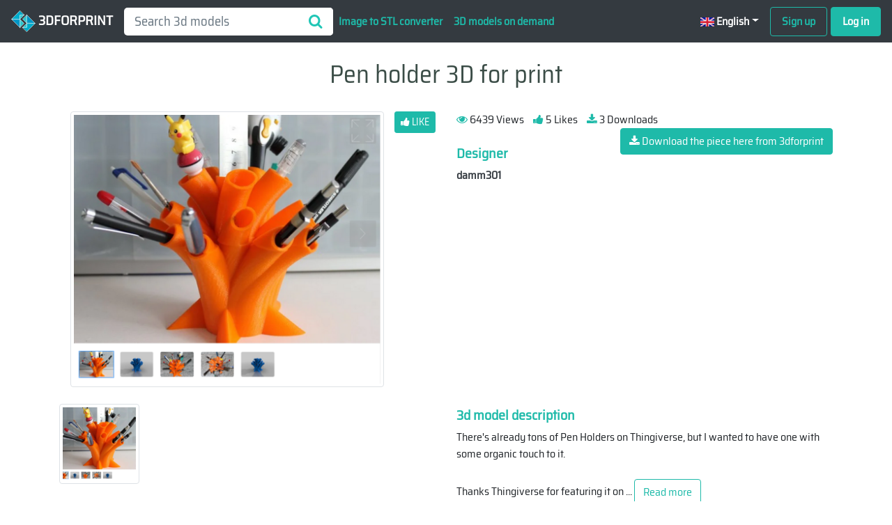

--- FILE ---
content_type: text/html; charset=UTF-8
request_url: https://www.3dforprint.com/3dmodel/pen-holder/1953
body_size: 6325
content:
<!doctype html>
<html lang="en">
<head>
<base href="https://www.3dforprint.com/" />
<meta http-equiv="Content-Type" content="text/html; charset=UTF-8">
<meta name="viewport" content="width=device-width, initial-scale=1, maximum-scale=1">
<title> Pen holder  3d model for 3d printers free</title>
<meta name="description" content="Pen holder by damm301 ✓ Find the 3d model you need and print it with your 3d printer, for free!" />
<script src="https://code.jquery.com/jquery-3.4.1.min.js"
			  integrity="sha256-CSXorXvZcTkaix6Yvo6HppcZGetbYMGWSFlBw8HfCJo="
			  crossorigin="anonymous"></script>
<script src="https://unpkg.com/@popperjs/core@2"></script>

<script src="https://www.3dforprint.com/js/funciones.js"></script>
<script src="https://www.3dforprint.com/js/gallery.js"></script>
<link href="//maxcdn.bootstrapcdn.com/font-awesome/4.1.0/css/font-awesome.min.css" rel="stylesheet">
<link rel="STYLESHEET" type="text/css" href="https://www.3dforprint.com/css/bootstrap.min.css"><link rel="STYLESHEET" type="text/css" href="https://www.3dforprint.com/css/custom.css"><!-- Global site tag (gtag.js) - Google Analytics -->
<script async src="https://www.googletagmanager.com/gtag/js?id=UA-160057590-1"></script>
<script>
  window.dataLayer = window.dataLayer || [];
  function gtag(){dataLayer.push(arguments);}
  gtag('js', new Date());

  gtag('config', 'UA-160057590-1');
</script>
<link rel="icon" href="https://www.3dforprint.com/img/favicon.png" type="image/x-icon"/>
<link rel="alternate" hreflang="en" href="https://www.3dforprint.com/3dmodel/pen-holder/1953" />
<link rel="alternate" hreflang="es" href="https://www.3dforprint.com/es/modelo3d/sostenedor-de-la-pluma/1953" />
<link rel="alternate" hreflang="fr" href="https://www.3dforprint.com/fr/modele3d/portestylo/1953" />
<link rel="alternate" hreflang="zh-cn" href="https://www.3dforprint.com/zh-cn/3D模型/pen-holder/1953" />
<link rel="alternate" href="https://www.3dforprint.com/3dmodel/pen-holder/1953" hreflang="x-default" />
</head>
<body>
<script src="https://www.3dforprint.com/js/bootstrap.min.js"></script>
 <link rel="preload" href="https://www.3dforprint.com/fonts/saira.ttf" as="font" type="font/ttf" crossorigin>
<nav class="navbar navbar-expand-lg fondos navbar-dark">
  <a class="navbar-brand" style="color:#fff;font-weight:bold;" href="">
<img src="https://www.3dforprint.com/img/3dforprint_logo.svg" alt="3dforprint logo" height="35" width="35"/>
  3DFORPRINT
</a>
  <form method="GET" class="my-2 my-lg-0" action="3dmodels/"><div class="container-s" style="float:left;"><input type="search" name="s" id="search" value="" placeholder="Search 3d models" /><button class="icon"><i class="fa fa-search"></i></button></div></form>  <button class="navbar-toggler fondos" style="color:#fff;" type="button" data-toggle="collapse" data-target="#navbarSupportedContent" aria-controls="navbarSupportedContent" aria-expanded="false" aria-label="Toggle navigation">
      <span class="navbar-toggler-icon"></span>
  </button>
  <div class="collapse navbar-collapse" id="navbarSupportedContent">
    <ul class="navbar-nav mr-auto ">
        <a class="nav-link principal font-weight-bold" href="image-to-stl/" >Image to STL converter</a>
        <a class="nav-link principal font-weight-bold" href="3d-models-on-demand/" >3D models on demand</a>
    </ul>    
<li class="nav-item dropdown" style="list-style-type: none;">
        <a style="cursor:pointer;" class="nav-link dropdown-toggle" id="dropdown09" data-toggle="dropdown" aria-haspopup="true" aria-expanded="false">
	<span ><img width="20" src="https://www.3dforprint.com/img/en.png"/></span> English</a>
        <div class="dropdown-menu" aria-labelledby="dropdown09">
            	<div id='div_session_write'> </div><a onclick="jQuery('#div_session_write').load('session_write.php?idioma=es');" class="dropdown-item principal" style="color:black;" href="https://www.3dforprint.com/es/modelo3d/sostenedor-de-la-pluma/1953"><span><img width="20" src="./img/es.png"/> </span>  Español</a><a onclick="jQuery('#div_session_write').load('session_write.php?idioma=fr');" class="dropdown-item principal" style="color:black;" href="https://www.3dforprint.com/fr/modele3d/portestylo/1953"><span><img width="20" src="./img/fr.png"/> </span>  Français</a><a onclick="jQuery('#div_session_write').load('session_write.php?idioma=zh-cn');" class="dropdown-item principal" style="color:black;" href="https://www.3dforprint.com/zh-cn/3D模型/pen-holder/1953"><span><img width="20" src="./img/zh-cn.png"/> </span>  中文 (简体)</a>        </div>
        </li>
    <div>
          <a class="nav-link principal btn miboton-outline" style="float:left;margin-right:5px;" data-toggle="modal" data-target="#signupModal">Sign up</a>
          <a class="nav-link btn miboton" style="float:left" data-toggle="modal" data-target="#loginModal">Log in</a>
    </div>
  </div>
</nav>
<div class="container" >
<br>
<h1 style="text-align:center;">Pen holder 3D for print</h1>
<br>
<div class="row">
  <div class="col-sm-6 text-center">
    <button id="unlike" type="button" class="btn btn-outline-secondary btn-sm" onclick="SetCookieLike(1953);updateLikes(1953,-1)" style="float:right;margin-bottom:10px;display:none;"><i class="fa fa-thumbs-down"></i> UNLIKE</button><button id="like" type="button" class="btn miboton btn-sm" onclick="SetCookieLike(1953);updateLikes(1953,1)" style="float:right;margin-bottom:10px;"><i class="fa fa-thumbs-up"></i> LIKE</button>    <div class="modal fade" id="image-gallery" tabindex="-1" role="dialog" aria-labelledby="myModalLabel" aria-hidden="true">
        <div class="modal-dialog modal-lg">
            <div class="modal-content">
                <div class="modal-header">
                    <h4 class="modal-title" id="image-gallery-title"></h4>
                    <button type="button" class="close" data-dismiss="modal"><span aria-hidden="true">×</span><span class="sr-only">Close</span>
                    </button>
                </div>
                <div class="modal-body">
                    <img id="image-gallery-image" class="img-responsive"  src="">
                </div>
                <div class="modal-footer">
                    <button type="button" class="btn miboton float-left" id="show-previous-image"><i class="fa fa-arrow-left"></i>
                    </button>
                    <button type="button" id="show-next-image" class="btn miboton float-right"><i class="fa fa-arrow-right"></i>
                    </button>
                </div>
            </div>
        </div>
    </div>
    <a id="foto_principal_a" class="thumbnail img-fluid" href="#" data-image-id="" data-toggle="modal"
        data-image="https://www.3dforprint.com/modelos/1757/pen-holder1.png"
        data-target="#image-gallery">
	          <img height="395" width="450" id="foto_principal" class="img-thumbnail"
            src="https://www.3dforprint.com/modelos/1757/pen-holder1_medium.png"
            alt=" Pen holder  3d model for 3d printers">
      </a>
  <br><br><div style="float:left;height:115px;width:115px;margin:1 10 1 10;"><img class="img-thumbnail" onclick='$("#foto_principal_a").data("image", "https://www.3dforprint.com/modelos/1757/pen-holder1.png");$("#foto_principal").attr("src", "https://www.3dforprint.com/modelos/1757/pen-holder1_medium.png");' style="object-fit: cover;height: 115px;cursor:pointer;" src="https://www.3dforprint.com/modelos/1757/pen-holder1_thumb.png"  alt=" Pen holder  3d model for 3d printers"></div>

</div>
<div class="col-sm-6">
  <i class="fa fa-eye principal"></i> 6439 Views  <i class="fa fa-thumbs-up principal" style="margin-left:10px;"></i> 5 Likes  <i class="fa fa-download principal" style="margin-left:10px;"></i> 3 Downloads <a type="button" class="btn miboton" rel="nofollow" href='./modelos/1757/mod_1757.zip' style="float:right;margin-bottom:10px;"><i class="fa fa-download"></i> Download the piece here from 3dforprint</a>
  <div>
  <br>
  <h4>Designer</h4>
<a style="font-weight:bold" rel="nofollow noopener noreferer" href="https://www.thingiverse.com/damm301/designs" target="_blank">damm301</a><br><br><div class="clearfix"></div>
<div class="text-center mb-3" style="height:280px;">
<!-- modelpage-1 -->

</div>
<div class="clearfix"></div>
<script>
function readMore(tipo) {
  var dots = document.getElementById("dots-"+tipo);
  var moreText = document.getElementById("more-"+tipo);
  var btnText = document.getElementById("myBtn-"+tipo);
var read_less= 'Read less';
var read_more= 'Read more';
  if (dots.style.display === "none") {
    dots.style.display = "inline";
    btnText.innerHTML = read_more;
    moreText.style.display = "none";
  } else {
    dots.style.display = "none";
    btnText.innerHTML = read_less;
    moreText.style.display = "inline";
  }
}
</script>

<h4>3d model description</h4>
There's already tons of Pen Holders on Thingiverse, but I wanted to have one with some organic touch to it.<br />
<br />
Thanks Thingiverse for featuring it on <span id="dots-descripcion">...</span><span id="more-descripcion">August 15, 2013!<br />
</span> <button class="myBtn btn miboton-outline" onclick="readMore('descripcion')" id="myBtn-descripcion">Read more</button> 
 <br><br>
    <h4>3d model print parameters</h4>
This is a rather long print (12+ hours), with a large STL file (30MB Binary STL). Due to the long print time, I recommend printing it from SD card, ra<span id="dots-parametros">...</span><span id="more-parametros">ther than via USB. There is also a file **penholder_reduced.stl**. This should help those who had issues with slicing it. It contains the same penholder as the original, but at a somewhat reduced resolution. There is some overhangs and bridging within the thing, that should print just fine. Do **not** print with support, you will not get it out! The print in the picture used PLA filament from XYD (Chinese low-cost material at USD 22/kg), printed on a Rep2 at 220 degrees, Makerware 2.0 "MiracleGrue" slicer, 0.2mm layers, Sailfish 7.3 and 100mm/s. After the first few layers, I increased the speed to 150% Please note that after around 60% of the print, the whole print started to continue printing somewhat offset by 1-2mm. I don't really understand why this is, and I am also not the only one (see the Comments section!). </span> <button class="myBtn btn miboton-outline" onclick="readMore('parametros')" id="myBtn-parametros">Read more</button>
<br><br>
  <h4>Tags</h4>
  <a  style='margin-bottom:5px;' class='btn miboton-outline' href='./3dmodels/desktop' title=' Desktop  3d Models'> <i class='fa fa-tag' aria-hidden='true'></i> Desktop</a> <a  style='margin-bottom:5px;' class='btn miboton-outline' href='./3dmodels/holder' title=' Holder  3d Models'> <i class='fa fa-tag' aria-hidden='true'></i> Holder</a> <a  style='margin-bottom:5px;' class='btn miboton-outline' href='./3dmodels/office' title=' Office  3d Models'> <i class='fa fa-tag' aria-hidden='true'></i> Office</a> <a  style='margin-bottom:5px;' class='btn miboton-outline' href='./3dmodels/pen' title=' Pen  3d Models'> <i class='fa fa-tag' aria-hidden='true'></i> Pen</a> <a  style='margin-bottom:5px;' class='btn miboton-outline' href='./3dmodels/pencil' title=' Pencil  3d Models'> <i class='fa fa-tag' aria-hidden='true'></i> Pencil</a> <a  style='margin-bottom:5px;' class='btn miboton-outline' href='./3dmodels/penholder' title=' Penholder  3d Models'> <i class='fa fa-tag' aria-hidden='true'></i> Penholder</a>   <br><br>
</div>
  <div style="text-align:right;">
  <h4>License</h4>
  <a href=https://creativecommons.org/licenses/by/4.0/ target='_blank'>CC Atribution</a>  </div>
  </div>
</div>
</div>
<div class="container-fluid">
<h4>Related 3d models with tags</h4><div id="layout" class="masonry masonry--h"><script>
var ultima_altura=0;
var posicion_ads_1=0;
var posicion_ads_2=0;
var cambios_altura=0;
</script>
<figure id="figure-6" class="masonry-brick masonry-brick--h"><h3 class=" masonry-brick position-absolute">Pencil pot very light</h3><a href="3dmodel/pencil-pot-very-light/3063" title="Show model Pencil pot very light"><img src="https://www.3dforprint.com/modelos/2860/pencil-pot-very-light1_medium.jpg" alt="Pencil pot very light" class="masonry-img"></a></figure>
<figure id="figure-7" class="masonry-brick masonry-brick--h"><h3 class=" masonry-brick position-absolute">OWL PEN HOLDER</h3><a href="3dmodel/owl-pen-holder/3054" title="Show model OWL PEN HOLDER"><img src="https://www.3dforprint.com/modelos/2851/owl-pen-holder1_medium.jpg" alt="OWL PEN HOLDER" class="masonry-img"></a></figure>
<figure id="figure-8" class="masonry-brick masonry-brick--h"><h3 class=" masonry-brick position-absolute">12 Pencil Pot</h3><a href="3dmodel/pencil-pot/2862" title="Show model 12 Pencil Pot"><img src="https://www.3dforprint.com/modelos/2659/pencil-pot1_medium.jpg" alt="12 Pencil Pot" class="masonry-img"></a></figure>
<figure id="figure-9" class="masonry-brick masonry-brick--h"><h3 class=" masonry-brick position-absolute">Desktop Organizer - Pencil Holder</h3><a href="3dmodel/desktop-organizer-pencil-holder/10337" title="Show model Desktop Organizer - Pencil Holder"><img src="https://www.3dforprint.com/modelos/10039/desktop-organizer-pencil-holder1_medium.webp" alt="Desktop Organizer - Pencil Holder" class="masonry-img"></a></figure>
<figure id="figure-10" class="masonry-brick masonry-brick--h"><h3 class=" masonry-brick position-absolute">USB Card Reader holder</h3><a href="3dmodel/usb-card-reader-holder/3312" title="Show model USB Card Reader holder"><img src="https://www.3dforprint.com/modelos/3108/usb-card-reader-holder1_medium.jpg" alt="USB Card Reader holder" class="masonry-img"></a></figure>
<figure id="figure-11" class="masonry-brick masonry-brick--h"><h3 class=" masonry-brick position-absolute">Desktop</h3><a href="3dmodel/desktop/1965" title="Show model Desktop"><img src="https://www.3dforprint.com/modelos/1769/desktop1_medium.png" alt="Desktop" class="masonry-img"></a></figure>
<figure id="figure-12" class="masonry-brick masonry-brick--h"><h3 class=" masonry-brick position-absolute">Archery Target Pen Holder</h3><a href="3dmodel/archery-target-pen-holder/2012" title="Show model Archery Target Pen Holder"><img src="https://www.3dforprint.com/modelos/1815/archery-target-pen-holder1_medium.jpg" alt="Archery Target Pen Holder" class="masonry-img"></a></figure>
<figure id="figure-13" class="masonry-brick masonry-brick--h"><h3 class=" masonry-brick position-absolute">Desktop Aquaponics System (Prototype)</h3><a href="3dmodel/desktop-aquaponics-system-prototype/6109" title="Show model Desktop Aquaponics System (Prototype)"><img src="https://www.3dforprint.com/modelos/5895/desktop-aquaponics-system-prototype1_medium.jpg" alt="Desktop Aquaponics System (Prototype)" class="masonry-img"></a></figure>
<figure id="figure-14" class="masonry-brick masonry-brick--h"><h3 class=" masonry-brick position-absolute">Bubble pencil pot</h3><a href="3dmodel/bubble-pencil-pot/7083" title="Show model Bubble pencil pot"><img src="https://www.3dforprint.com/modelos/6862/bubble-pencil-pot1_medium.jpg" alt="Bubble pencil pot" class="masonry-img"></a></figure>
<figure id="figure-15" class="masonry-brick masonry-brick--h"><h3 class=" masonry-brick position-absolute">Shark! Desktop Cable Holder</h3><a href="3dmodel/shark-desktop-cable-holder/2015" title="Show model Shark! Desktop Cable Holder"><img src="https://www.3dforprint.com/modelos/1818/shark-desktop-cable-holder1_medium.png" alt="Shark! Desktop Cable Holder" class="masonry-img"></a></figure>
<figure id="figure-16" class="masonry-brick masonry-brick--h"><h3 class=" masonry-brick position-absolute">Tree Stump Pencil Holder</h3><a href="3dmodel/tree-stump-pencil-holder/1969" title="Show model Tree Stump Pencil Holder"><img src="https://www.3dforprint.com/modelos/1773/tree-stump-pencil-holder1_medium.png" alt="Tree Stump Pencil Holder" class="masonry-img"></a></figure>
<figure id="figure-17" class="masonry-brick masonry-brick--h"><h3 class=" masonry-brick position-absolute">Hyperboloid pen holder</h3><a href="3dmodel/hyperboloid-pen-holder/1995" title="Show model Hyperboloid pen holder"><img src="https://www.3dforprint.com/modelos/1799/hyperboloid-pen-holder1_medium.jpg" alt="Hyperboloid pen holder" class="masonry-img"></a></figure>
<figure id="figure-18" class="masonry-brick masonry-brick--h"><h3 class=" masonry-brick position-absolute">Pen holder</h3><a href="3dmodel/pen-holder/2893" title="Show model Pen holder"><img src="https://www.3dforprint.com/modelos/2690/pen-holder1_medium.jpg" alt="Pen holder" class="masonry-img"></a></figure>
<figure id="figure-19" class="masonry-brick masonry-brick--h"><h3 class=" masonry-brick position-absolute">Julius Caesar (Improved) Pen/Pencil Holder</h3><a href="3dmodel/julius-caesar-improved-penpencil-holder/563" title="Show model Julius Caesar (Improved) Pen/Pencil Holder"><img src="https://www.3dforprint.com/modelos/398/julius-caesar-improved-penpencil-holder1_medium.png" alt="Julius Caesar (Improved) Pen/Pencil Holder" class="masonry-img"></a></figure>
<figure id="figure-20" class="masonry-brick masonry-brick--h"><h3 class=" masonry-brick position-absolute">Desk Organizer</h3><a href="3dmodel/desk-organizer/1990" title="Show model Desk Organizer"><img src="https://www.3dforprint.com/modelos/1794/desk-organizer1_medium.png" alt="Desk Organizer" class="masonry-img"></a></figure>
<figure id="figure-21" class="masonry-brick masonry-brick--h"><h3 class=" masonry-brick position-absolute">Vader Pencil Cup (Low-Poly)</h3><a href="3dmodel/vader-pencil-cup-lowpoly/1991" title="Show model Vader Pencil Cup (Low-Poly)"><img src="https://www.3dforprint.com/modelos/1795/vader-pencil-cup-lowpoly1_medium.jpg" alt="Vader Pencil Cup (Low-Poly)" class="masonry-img"></a></figure>
<figure id="figure-22" class="masonry-brick masonry-brick--h"><h3 class=" masonry-brick position-absolute">Pen and Pencil Holder</h3><a href="3dmodel/pen-and-pencil-holder/435" title="Show model Pen and Pencil Holder"><img src="https://www.3dforprint.com/modelos/284/pen-and-pencil-holder1_medium.jpg" alt="Pen and Pencil Holder" class="masonry-img"></a></figure>
<figure id="figure-23" class="masonry-brick masonry-brick--h"><h3 class=" masonry-brick position-absolute">Universal stand-alone filament spool holder (Fully 3D-printable)</h3><a href="3dmodel/universal-standalone-filament-spool-holder-fully-dprintable/4771" title="Show model Universal stand-alone filament spool holder (Fully 3D-printable)"><img src="https://www.3dforprint.com/modelos/4562/universal-standalone-filament-spool-holder-fully-dprintable1_medium.jpeg" alt="Universal stand-alone filament spool holder (Fully 3D-printable)" class="masonry-img"></a></figure>
<figure id="figure-24" class="masonry-brick masonry-brick--h"><h3 class=" masonry-brick position-absolute">SD Card Holder / SD Box</h3><a href="3dmodel/sd-card-holder-sd-box/2911" title="Show model SD Card Holder / SD Box"><img src="https://www.3dforprint.com/modelos/2708/sd-card-holder-sd-box1_medium.JPG" alt="SD Card Holder / SD Box" class="masonry-img"></a></figure>
<figure id="figure-25" class="masonry-brick masonry-brick--h"><h3 class=" masonry-brick position-absolute">Basic pen</h3><a href="3dmodel/basic-pen/2837" title="Show model Basic pen"><img src="https://www.3dforprint.com/modelos/2634/basic-pen1_medium.jpg" alt="Basic pen" class="masonry-img"></a></figure>
<figure id="figure-26" class="masonry-brick masonry-brick--h"><h3 class=" masonry-brick position-absolute">Sweeping 2-line name plate (text)</h3><a href="3dmodel/sweeping-line-name-plate-text/1954" title="Show model Sweeping 2-line name plate (text)"><img src="https://www.3dforprint.com/modelos/1758/sweeping-line-name-plate-text1_medium.jpg" alt="Sweeping 2-line name plate (text)" class="masonry-img"></a></figure>
<figure id="figure-27" class="masonry-brick masonry-brick--h"><h3 class=" masonry-brick position-absolute">Yogi People</h3><a href="3dmodel/yogi-people/8837" title="Show model Yogi People"><img src="https://www.3dforprint.com/modelos/8557/yogi-people1_medium.webp" alt="Yogi People" class="masonry-img"></a></figure>
<figure id="figure-28" class="masonry-brick masonry-brick--h"><h3 class=" masonry-brick position-absolute">Wireframe Skull Pencil Holder (For The Love of Dog)</h3><a href="3dmodel/wireframe-skull-pencil-holder-for-the-love-of-dog/2110" title="Show model Wireframe Skull Pencil Holder (For The Love of Dog)"><img src="https://www.3dforprint.com/modelos/1910/wireframe-skull-pencil-holder-for-the-love-of-dog1_medium.jpg" alt="Wireframe Skull Pencil Holder (For The Love of Dog)" class="masonry-img"></a></figure>
<figure id="figure-29" class="masonry-brick masonry-brick--h"><h3 class=" masonry-brick position-absolute">3 Piece Desktop Organizer</h3><a href="3dmodel/piece-desktop-organizer/9218" title="Show model 3 Piece Desktop Organizer"><img src="https://www.3dforprint.com/modelos/8928/piece-desktop-organizer1_medium.webp" alt="3 Piece Desktop Organizer" class="masonry-img"></a></figure>
<figure id="figure-30" class="masonry-brick masonry-brick--h"><h3 class=" masonry-brick position-absolute">Thin Man part II</h3><a href="3dmodel/thin-man-part-ii/8844" title="Show model Thin Man part II"><img src="https://www.3dforprint.com/modelos/8564/thin-man-part-ii1_medium.webp" alt="Thin Man part II" class="masonry-img"></a></figure>
<figure id="figure-31" class="masonry-brick masonry-brick--h"><h3 class=" masonry-brick position-absolute">pencilpot-monster</h3><a href="3dmodel/pencilpotmonster/1968" title="Show model pencilpot-monster"><img src="https://www.3dforprint.com/modelos/1772/pencilpotmonster1_medium.png" alt="pencilpot-monster" class="masonry-img"></a></figure>
</div></div>
<!--<script src="//unpkg.com/imagesloaded@4/imagesloaded.pkgd.min.js"></script>-->
<!--<script src="./js/masonry.js"></script>-->
<div class="text-center" style="height:280px;margin-top:10px;margin-bottom:10px;">
</div>
<div class="footer fondos">
	<div class="container" style="line-height: 60px !important;">
		<div class="row">
			<div class="col-4 d-flex justify-content-center">© 2026 3dforprint.com</div>
			<div class="col-4 d-flex justify-content-center"><a href="/legal-notice">Legal notice</a></div>
			<div class="col-4 d-flex justify-content-center"><a href="/privacy-police">Privacy police</a></div>
		</div>
	</div>
</div>
<div class="modal fade" id="loginModal" role="dialogLogin" aria-labelledby="loginLabel" aria-hidden="true">
<div class="modal-dialog modal-dialog-login modal-dialog-centered" role="document">
<div class="modal-content">
  <div class="modal-header border-bottom-0">
    <button type="button" class="close" data-dismiss="modal" aria-label="Close">
      <span aria-hidden="true">&times;</span>
    </button>
  </div>
  <div class="modal-body">
    <div class="form-title text-center">
      <h3>Login</h3>
    </div>
  <div class="d-flex flex-column text-center">
    <form id="form_login" method="post" name="login" >
      <div class="form-group">
        <input type="text"  required="true" class="form-control" name="username" placeholder="Your user name or e-mail ...">
      </div>
      <div class="form-group">
        <input type="password" required="true" class="form-control" name="password" placeholder="Your password ...">
      </div>
      <div id="error_login" class="alert alert-danger" role="alert" style="display:none;">
	       Incorrect username or password, please review the data.      </div>
        <div id="error_sinvalidar" class="alert alert-info" role="alert" style="display:none;">
            <input type="hidden" id="nombre">
            You must validate your email before you can enter<br><a style='cursor:pointer;color:#007bff' onclick="reenviarEmailValidacion()">Forward validation email.</a>        </div>

      <div onclick="validateLogin()" class="btn miboton btn-block">Login</div>
    </form>
      <div style="float:right;margin-top:20px;">
          Have you forgotten your password?          <a style="cursor:pointer;" data-toggle="modal" data-target="#reestablecerPassword"  data-dismiss="modal" class="principal">Reset password</a>
      </div>
    <!--<div class="text-center text-muted delimiter"></div>
    <div class="d-flex justify-content-center social-buttons">
      <button type="button" class="btn btn-secondary btn-round" data-toggle="tooltip" data-placement="top" title="Twitter">
        <i class="fa fa-twitter"></i>
      </button>
      <button type="button" class="btn btn-secondary btn-round" data-toggle="tooltip" data-placement="top" title="Facebook">
        <i class="fa fa-facebook"></i>
      </button>
      <button type="button" class="btn btn-secondary btn-round" data-toggle="tooltip" data-placement="top" title="Linkedin">
        <i class="fa fa-linkedin"></i>
      </button>
        </div>
      -->
      </div>
    </div>
      <div class="modal-footer d-flex justify-content-center">
        Not a member yet?          <a id="signupButton" class='nav-link principal' style="cursor:pointer;margin-left:-10px;">Sign up</a>
          <script>
              $('#signupButton').click(function() {
                  $('#loginModal').modal('hide');
                  $('#signupModal').modal('show');
              });
          </script>
      </div>
  </div>
</div>
</div>

<div class="modal fade" id="reestablecerPassword" tabindex="-1" role="dialog" aria-hidden="true">
    <div class="modal-dialog modal-dialog-centered" role="document">
        <div class="modal-content">
            <div class="modal-header">
                <h3 class="modal-title principal" >Reset password</h3>
                <button type="button" class="close" data-dismiss="modal" aria-label="Close">
                    <span aria-hidden="true">&times;</span>
                </button>
            </div>
            <form method="post" name="formReestablecerPassword" >
                <div class="modal-body">
                    <div class="form-group">
                        <span>Email</span>
                        <input id="actual" name="email" type="email" required="true" class="form-control" value="">
                    </div>
                    <div id="error_reestablecer_password" class="alert alert-danger" role="alert" style="display:none;"></div>
                </div>
                <div class="modal-footer">
                    <button type="button" onclick="reestablecerPassword()" class="btn miboton">Reset your password</button>
                </div>
            </form>
        </div>
    </div>
</div>

<!-- Modal -->
<div class="modal fade" id="modalRegistered" tabindex="-1" role="dialog" aria-labelledby="exampleModalCenterTitle" aria-hidden="true">
    <div class="modal-dialog modal-dialog-centered" role="document">
        <div class="modal-content">
            <div class="modal-header">
                <h5 class="modal-title" id="exampleModalLongTitle">Thanks for signing up 3dforprint</h5>
                <button type="button" class="close" data-dismiss="modal" aria-label="Close">
                    <span aria-hidden="true">&times;</span>
                </button>
            </div>
            <div class="modal-body">
                We just sent you a message with an activation link.
If you haven't received it within 10 minutes, check your spam folder.            </div>
            <div class="modal-footer">
                <button type="button" class="btn miboton" data-dismiss="modal">Ok</button>
            </div>
        </div>
    </div>
</div>
<!-- Modal -->
<div class="modal fade" id="recuperacionEnviado" tabindex="-1" role="dialog" aria-labelledby="exampleModalCenterTitle" aria-hidden="true">
    <div class="modal-dialog modal-dialog-centered" role="document">
        <div class="modal-content">
            <div class="modal-body">
                An email has been sent to your email account with instructions to reset the password.            </div>
            <div class="modal-footer">
                <button type="button" class="btn miboton" data-dismiss="modal">Ok</button>
            </div>
        </div>
    </div>
</div>
<!-- Modal -->
<div class="modal fade" id="reenviarValidacionEnviado" tabindex="-1" role="dialog" aria-labelledby="exampleModalCenterTitle" aria-hidden="true">
    <div class="modal-dialog modal-dialog-centered" role="document">
        <div class="modal-content">
            <div class="modal-body">
                We just sent you a message with an activation link.
If you haven't received it within 10 minutes, check your spam folder.            </div>
            <div class="modal-footer">
                <button type="button" class="btn miboton" data-dismiss="modal">Ok</button>
            </div>
        </div>
    </div>
</div>
<div class="modal fade" id="signupModal" tabindex="-1" role="dialogSignup" aria-labelledby="signupLabel" aria-hidden="true">
    <div class="modal-dialog modal-dialog-centered" role="document">
    <div class="modal-content">
      <div class="modal-header border-bottom-0">
        <button type="button" class="close" data-dismiss="modal" aria-label="Close">
          <span aria-hidden="true">&times;</span>
        </button>
      </div>
      <div class="modal-body">
        <div class="form-title text-center">
          <h3>Sign up</h3>
        </div>
      <div class="d-flex flex-column text-center">
        <form id="form_signup" method="post" name="signup" >
          <div class="form-group">
            <input type="text" required="true" class="form-control" name="username" placeholder="Username">
          </div>
            <div class="form-group">
                <input type="text" required="true" class="form-control" name="email" placeholder="Email">
            </div>
          <div class="form-group">
            <input type="password" required="true" class="form-control" name="password" placeholder="Password">
          </div>
          <div id="error_signup" class="alert alert-danger" role="alert" style="display:none;">
          </div>
            <div id="cargando" style="display:none;" class="spinner-border text-info" role="status">
                <span class="sr-only"></span>
            </div>
          <div id="createAccount" onclick="validateSignup('en');" class="btn miboton btn-block font-weight-bold">Create your 3dforprint account</div>
        </form>
        <!--<div class="text-center text-muted delimiter">or use a social network</div>
        <div class="d-flex justify-content-center social-buttons">
          <button type="button" class="btn btn-secondary btn-round" data-toggle="tooltip" data-placement="top" title="Twitter">
            <i class="fa fa-twitter"></i>
          </button>
          <button type="button" class="btn btn-secondary btn-round" data-toggle="tooltip" data-placement="top" title="Facebook">
            <i class="fa fa-facebook"></i>
          </button>
          <button type="button" class="btn btn-secondary btn-round" data-toggle="tooltip" data-placement="top" title="Linkedin">
            <i class="fa fa-linkedin"></i>
          </button>
            </div>
          -->
          </div>
        </div>
          <div class="modal-footer d-flex justify-content-center">
             Already registered?              <a id="loginButton" class='nav-link principal' style="cursor:pointer;margin-left:-10px;">Login</a>
              <script>
                  $('#loginButton').click(function() {
                      $('#signupModal').modal('hide');
                      $('#loginModal').modal('show');
                  });
              </script>
          </div>
      </div>
    </div>
</div>
</body>
</html>


--- FILE ---
content_type: text/css
request_url: https://www.3dforprint.com/css/custom.css
body_size: 2388
content:
@font-face {
  font-family: 'saira';
  src: url('../fonts/saira.ttf')  format('truetype');/* Safari, Android, iOS */
  font-display: fallback;
}
:root {
    --principal:#1ebaa9;
    --fondos:#343a40;
    --info: #1db3a3 !important;
}
.miboton-outline {
    color: var(--principal);
    border-color:var(--principal);
}
.miboton-outline:hover {
  color: var(--principal);
  border-color:var(--principal);
    background-color: transparent;
}
.miboton {
  color: #fff;
  background-color:var(--principal);
  border-color:var(--principal);
}
.miboton:hover{
  color: #fff;
  background-color:var(--principal);
  border-color:var(--principal);
}
.principal{
  color: var(--principal) !important;
}
.fondo-principal{
  background-color: var(--principal);
  color:#fff;
}
.fondos{
  background-color: var(--fondos);
  color:#fff !important;
}
.fondos a{
    color: #fff;
    font-weight: bolder;
       outline: 0;
}
.fondos a:hover{
    color: #fff;
    font-weight: bolder;
       outline: 0;
}
html *
{
   font-family: 'saira' ;
}
h1{
  font-size:36px;
  color:#3a4c46;
}
hr{
  border-top: 1px solid var(--principal);
}
h4{
  font-size:20px;
  font-weight:1000;
  color:var(--principal);
}
h2{
  color:var(--fondos);
}
b {
  color:var(--principal);
}

.container-4{
  overflow: hidden;
  vertical-align: middle;
  white-space: nowrap;
  text-align:center;
  max-width: 600px;

}
.container-4 input#search{
  max-width: 600px;
  height: 65px;
  background: #fff;
  border: none;
  font-size: 16pt;
  float: left;
  color: #8a8a8a;
  padding-left: 15px;
  -webkit-border-radius: 5px;
  -moz-border-radius: 5px;
  border-radius: 5px;
}
.container-4 input#search::-webkit-input-placeholder {
   color: #65737e;
}

.container-4 input#search:-moz-placeholder { /* Firefox 18- */
   color: #65737e;
}

.container-4 input#search::-moz-placeholder {  /* Firefox 19+ */
   color: #65737e;
}

.container-4 input#search:-ms-input-placeholder {
   color: #65737e;
}
.container-4 button.icon{
  -webkit-border-top-right-radius: 5px;
  -webkit-border-bottom-right-radius: 5px;
  -moz-border-radius-topright: 5px;
  -moz-border-radius-bottomright: 5px;
  border-top-right-radius: 5px;
  border-bottom-right-radius: 5px;

  border: none;
  background: var(--principal);
  height: 65px;
  width: 75px;
  color: #fff;
  opacity: 1;
  font-size: 20pt;
  margin-left: -75px;

  -webkit-transition: all .55s ease;
  -moz-transition: all .55s ease;
  -ms-transition: all .55s ease;
  -o-transition: all .55s ease;
  transition: all .55s ease;
}


  .container-s{
    overflow: hidden;
    width: 300px;
    vertical-align: middle;
    white-space: nowrap;
  }
  .container-s input#search{
    width: 300px;
    height: 40px;
    background: #fff;
    border: none;
    font-size: 14pt;
    float: left;
    color: #8a8a8a;
    padding-left: 15px;
    -webkit-border-radius: 5px;
    -moz-border-radius: 5px;
    border-radius: 5px;
  }
  .container-s input#search::-webkit-input-placeholder {
     color: #65737e;
  }

  .container-s input#search:-moz-placeholder { /* Firefox 18- */
     color: #65737e;
  }

  .container-s input#search::-moz-placeholder {  /* Firefox 19+ */
     color: #65737e;
  }

  .container-s input#search:-ms-input-placeholder {
     color: #65737e;
  }
  .container-s button.icon{
    -webkit-border-top-right-radius: 5px;
    -webkit-border-bottom-right-radius: 5px;
    -moz-border-radius-topright: 5px;
    -moz-border-radius-bottomright: 5px;
    border-top-right-radius: 5px;
    border-bottom-right-radius: 5px;
    margin-left: -50px;


    border: none;
    background: #fff;
    height: 40px;
    width: 50px;
    color: #20c6b6;
    font-size: 16pt;

    -webkit-transition: all .55s ease;
    -moz-transition: all .55s ease;
    -ms-transition: all .55s ease;
    -o-transition: all .55s ease;
    transition: all .55s ease;
  }
  .container-s:hover button.icon, .container-s:active button.icon, .container-s:focus button.icon{
      outline: none;
      opacity: 1;
      margin-left: -50px;
    }
    .container-s:hover button.icon:hover{
      background: white;
    }


    .wrapper {
      margin: 2em auto;
      max-width: 970px;
    }

    img {
      vertical-align: middle;
      max-width: 100%;
    }
    .masonry {
      display: flex;
      width: 100%;
    }
    a {
      color: var(--fondos);
    }
    a:hover{
      color: var(--fondos);
    }
    a:active {
      outline: 0;
    }
    .masonry--h {
      flex-flow: row wrap;
    }
    .masonry--h{
      margin-left: -8px; /* Adjustment for the gutter */
      counter-reset: brick;
    }

    .masonry-brick {
      overflow: hidden;
      border-radius: 5px;
      margin: 0 0 8px 8px;  /* Some Gutter */
      background-color: #333;
      color: white;
      position: relative;
    }
    .masonry-brick h3{
	background-color: #1ebaa9b3;	
        font-size:1em;
	margin:5px;
	padding:5px;
	text-align:center;
	z-index:999;
    }
    .masonry-brick:hover:after {
      font-size: 2.25em;
      opacity: 1;
    }

    .masonry-brick--h {
      flex: auto;
      height: 280px;
      min-width: 150px;
      max-width: 450px;
    }
@media screen and (max-width:900px) {
.masonry-brick--h{
width:100%;;
}
}


    @media only screen and (min-width: 1024px) {
      /* Horizontal masonry bricks on desktop-sized screen */
      .masonry-brick--h:nth-child(4n+1) {
        width: 250px;
      }
      .masonry-brick--h:nth-child(4n+2) {
        width: 325px;
      }
      .masonry-brick--h:nth-child(4n+3) {
        width: 180px;
      }
      .masonry-brick--h:nth-child(4n+4) {
        width: 380px;
      }
    }

    @media only screen and (max-width: 1023px) and (min-width: 768px) {
      /* Horizontal masonry bricks on tabled-sized screen */
      .masonry-brick--h:nth-child(4n+1) {
        width: 200px;
      }
      .masonry-brick--h:nth-child(4n+2) {
        width: 250px;
      }
      .masonry-brick--h:nth-child(4n+3) {
        width: 120px;
      }
      .masonry-brick--h:nth-child(4n+4) {
        width: 280px;
      }
    }
    .masonry-img {
      object-fit: cover;
      width: 100%;
      height: 100%;
      cursor:pointer;
    }
    .masonry-img:hover{
      filter: brightness(50%);
    }
    .btn:focus, .btn:active, button:focus, button:active {
  outline: none !important;
  box-shadow: none !important;
}
#image-gallery .modal-footer{
  display: block;
}
.thumb{
  margin-top: 15px;
  margin-bottom: 15px;
}
/*footer*/
html {
  position: relative;
  min-height: 100%;
}
body {
  /* Margin bottom by footer height */
  margin-bottom:80px;
}
.footer {
  position: absolute;
  bottom: 0;
  width: 100%;
  /* Set the fixed height of the footer here */
  height: 60px;
  color:#e3f8f5;
}
.pagination {
  display: inline-block;
  padding-left: 0;
  margin: 20px 0;
  border-radius: 4px;
}
.pagination > li {
  display: inline;
}
.pagination > li > a,
.pagination > li > span {
  position: relative;
  float: left;
  padding: 6px 12px;
  margin-left: -1px;
  line-height: 1.42857143;
  color: var(--principal);
  text-decoration: none;
  background-color: #fff;
  border: 1px solid #ddd;
}
.pagination > li:first-child > a,
.pagination > li:first-child > span {
  margin-left: 0;
  border-top-left-radius: 4px;
  border-bottom-left-radius: 4px;
}
.pagination > li:last-child > a,
.pagination > li:last-child > span {
  border-top-right-radius: 4px;
  border-bottom-right-radius: 4px;
}
.pagination > li > a:hover,
.pagination > li > span:hover,
.pagination > li > a:focus,
.pagination > li > span:focus {
  z-index: 2;
  color: var(--principal);
  background-color: #eee;
  border-color: #ddd;
  }
  .pagination > .active > a,
  .pagination > .active > span,
  .pagination > .active > a:hover,
  .pagination > .active > span:hover,
  .pagination > .active > a:focus,
  .pagination > .active > span:focus {
    z-index: 3;
    color: #fff;
    cursor: default;
    background-color: var(--principal);
    border-color: var(--principal);
  }
  .pagination > .disabled > span,
  .pagination > .disabled > span:hover,
  .pagination > .disabled > span:focus,
  .pagination > .disabled > a,
  .pagination > .disabled > a:hover,
  .pagination > .disabled > a:focus {
    color: #777;
    cursor: not-allowed;
    background-color: #fff;
    border-color: #ddd;
  }
  .pagination-lg > li > a,
  .pagination-lg > li > span {
    padding: 10px 16px;
    font-size: 18px;
    line-height: 1.3333333;
  }
  .pagination-lg > li:first-child > a,
  .pagination-lg > li:first-child > span {
    border-top-left-radius: 6px;
    border-bottom-left-radius: 6px;
  }
  .pagination-lg > li:last-child > a,
  .pagination-lg > li:last-child > span {
    border-top-right-radius: 6px;
    border-bottom-right-radius: 6px;
   }
   .pagination-sm > li > a,
   .pagination-sm > li > span {
     padding: 5px 10px;
     font-size: 12px;
     line-height: 1.5;
   }
   .pagination-sm > li:first-child > a,
   .pagination-sm > li:first-child > span {
     border-top-left-radius: 3px;
     border-bottom-left-radius: 3px;
   }
   .pagination-sm > li:last-child > a,
   .pagination-sm > li:last-child > span {
     border-top-right-radius: 3px;
     border-bottom-right-radius: 3px;
   }

   @media (min-width: 576px){
     .modal-dialog-login {
       max-width: 400px;
       .modal-content {
         padding: 1rem;
       }
     }
   }
   .modal-header {
     .close {
       margin-top: -1.5rem;
     }
   }
   .form-title {
     margin: -2rem 0rem 2rem;
   }
   .btn-round {
     border-radius: 3rem;
   }
   .delimiter {
     padding: 1rem;
   }
   .social-buttons {
     .btn {
       margin: 0 0.5rem 1rem;
     }
   }
   .signup-section {
     padding: 0.3rem 0rem;
   }
   .dropdown-item.active, .dropdown-item:active {
     text-decoration: none;
     background-color: #f8f9fa;
   }
.message_box{position:fixed;top:0;left:0;right:0;z-index:99999;padding:12px;margin:0 0 10px;box-shadow:0 2px 3px rgba(0,0,0,.1);line-height:1.5;font-size:14px;text-align:center;color:#fff;text-shadow:0 1px 0 rgba(0,0,0,.1);background:var(--principal)}
.message_box.info{background:#24608c}
.message_box.error{background:#d95353}
.message_box a{color:#fff;border-bottom:1px dashed #fff}
.message_box a:hover{border-bottom-style:solid}
.seccion-signup{text-align:center;padding-top:100px;}
.seccion-signup h3{color:var(--fondos);font-size:5em;}
.seccion-signup h4{color:var(--principal);font-size:2em;}
.flex {
  display: flex;
  flex-wrap: wrap;
  justify-content: center;
  align-items: center;
}
.content {
  height: 100px;
  color: #fff;
  line-height: 100px; /* centering text just for view */
  text-align: center;
  margin: 5px;
  border: 1px solid lightgrey;
  display: none;
}
.noContent {
  color: #000 !important;
  background-color: transparent !important;
  pointer-events: none;
}
#more-descripcion {display: none;}
#more-parametros {display: none;}

a.link-azul,
a.link-azul:visited {
	color: blue;
}
a.link-azul:hover,
a.link-azul:active {
	color: darkblue;
}



--- FILE ---
content_type: image/svg+xml
request_url: https://www.3dforprint.com/img/3dforprint_logo.svg
body_size: 5276
content:
<?xml version="1.0" encoding="UTF-8" standalone="no"?>
<!-- Created with Inkscape (http://www.inkscape.org/) -->

<svg
   xmlns:dc="http://purl.org/dc/elements/1.1/"
   xmlns:cc="http://creativecommons.org/ns#"
   xmlns:rdf="http://www.w3.org/1999/02/22-rdf-syntax-ns#"
   xmlns:svg="http://www.w3.org/2000/svg"
   xmlns="http://www.w3.org/2000/svg"
   xmlns:sodipodi="http://sodipodi.sourceforge.net/DTD/sodipodi-0.dtd"
   xmlns:inkscape="http://www.inkscape.org/namespaces/inkscape"
   version="1.1"
   id="svg2"
   width="158.46516"
   height="140.35571"
   viewBox="0 0 158.46517 140.35571"
   sodipodi:docname="3dforprint_logo.svg"
   inkscape:version="0.92.3 (2405546, 2018-03-11)">
  <metadata
     id="metadata8">
    <rdf:RDF>
      <cc:Work
         rdf:about="">
        <dc:format>image/svg+xml</dc:format>
        <dc:type
           rdf:resource="http://purl.org/dc/dcmitype/StillImage" />
        <dc:title></dc:title>
      </cc:Work>
    </rdf:RDF>
  </metadata>
  <defs
     id="defs6" />
  <sodipodi:namedview
     pagecolor="#ffffff"
     bordercolor="#666666"
     borderopacity="1"
     objecttolerance="10"
     gridtolerance="10"
     guidetolerance="10"
     inkscape:pageopacity="0"
     inkscape:pageshadow="2"
     inkscape:window-width="1853"
     inkscape:window-height="1025"
     id="namedview4"
     showgrid="false"
     fit-margin-top="1"
     fit-margin-right="1"
     fit-margin-bottom="1"
     fit-margin-left="1"
     inkscape:zoom="2.49"
     inkscape:cx="148.0768"
     inkscape:cy="42.766602"
     inkscape:window-x="67"
     inkscape:window-y="27"
     inkscape:window-maximized="1"
     inkscape:current-layer="svg2">
    <inkscape:grid
       type="xygrid"
       id="grid818"
       originx="-46.423198"
       originy="-153.20643" />
  </sodipodi:namedview>
  <g
     inkscape:groupmode="layer"
     id="layer1"
     inkscape:label="Layer 1"
     transform="translate(-46.423195,-29.43787)" />
  <path
     style="fill:#2ac6cf;fill-opacity:1;fill-rule:evenodd;stroke:#ffffff;stroke-width:2.5;stroke-linecap:round;stroke-linejoin:round;stroke-miterlimit:2.5999999;stroke-dasharray:none;stroke-opacity:1"
     d="M 56.378873,30.253073 56.560744,57.315519 83.965397,29.765302 Z"
     id="path822"
     inkscape:connector-curvature="0"
     sodipodi:nodetypes="cccc" />
  <path
     style="fill:#2ac6cf;fill-opacity:1;fill-rule:evenodd;stroke:#ffffff;stroke-width:2.5;stroke-linecap:round;stroke-linejoin:round;stroke-miterlimit:2.5999999;stroke-dasharray:none;stroke-opacity:1"
     d="M 83.107343,83.586217 56.560744,57.315519 56.432482,110.68974 Z"
     id="path822-6"
     inkscape:connector-curvature="0"
     sodipodi:nodetypes="cccc" />
  <path
     style="fill:#0096c5;fill-opacity:1;fill-rule:evenodd;stroke:#ffffff;stroke-width:2.5;stroke-linecap:round;stroke-linejoin:round;stroke-miterlimit:2.5999999;stroke-dasharray:none;stroke-opacity:1"
     d="M 56.560744,57.315519 2.499794,56.846124 56.432482,110.68974 Z"
     id="path822-6-2"
     inkscape:connector-curvature="0"
     sodipodi:nodetypes="cccc" />
  <path
     style="fill:#00accb;fill-opacity:1;fill-rule:evenodd;stroke:#ffffff;stroke-width:2.5;stroke-linecap:round;stroke-linejoin:round;stroke-miterlimit:2.5999999;stroke-dasharray:none;stroke-opacity:1"
     d="M 56.206208,2.4999382 2.499794,56.846124 56.560744,57.315519 56.378873,30.253073 83.965397,29.765302 Z"
     id="path4644"
     inkscape:connector-curvature="0"
     sodipodi:nodetypes="cccccc" />
  <g
     style="stroke:#ffffff;stroke-width:5.82457015;stroke-linecap:round;stroke-linejoin:round;stroke-miterlimit:2.5999999;stroke-dasharray:none;stroke-opacity:1"
     id="g4653-9"
     transform="matrix(-0.42921239,-0.00181385,0.00181385,-0.42921239,166.95472,138.7267)">
    <path
       sodipodi:nodetypes="cccc"
       inkscape:connector-curvature="0"
       id="path822-1"
       d="m 151.67347,66.049863 0.42373,63.050847 63.84813,-64.18727 z"
       style="fill:#2ac6cf;fill-opacity:1;fill-rule:evenodd;stroke:#ffffff;stroke-width:5.82457015;stroke-linecap:round;stroke-linejoin:round;stroke-miterlimit:2.5999999;stroke-dasharray:none;stroke-opacity:1" />
    <path
       sodipodi:nodetypes="cccc"
       inkscape:connector-curvature="0"
       id="path822-6-27"
       d="M 213.94621,190.30692 152.0972,129.10071 151.79837,253.45347 Z"
       style="fill:#2ac6cf;fill-opacity:1;fill-rule:evenodd;stroke:#ffffff;stroke-width:5.82457015;stroke-linecap:round;stroke-linejoin:round;stroke-miterlimit:2.5999999;stroke-dasharray:none;stroke-opacity:1" />
    <path
       sodipodi:nodetypes="cccc"
       inkscape:connector-curvature="0"
       id="path822-6-2-0"
       d="M 152.0972,129.10071 26.144476,128.0071 151.79837,253.45347 Z"
       style="fill:#0096c5;fill-opacity:1;fill-rule:evenodd;stroke:#ffffff;stroke-width:5.82457015;stroke-linecap:round;stroke-linejoin:round;stroke-miterlimit:2.5999999;stroke-dasharray:none;stroke-opacity:1" />
    <path
       sodipodi:nodetypes="cccccc"
       inkscape:connector-curvature="0"
       id="path4644-9"
       d="M 151.27119,1.3898305 26.144476,128.0071 152.0972,129.10071 151.67347,66.049863 215.94533,64.91344 Z"
       style="fill:#00accb;fill-opacity:1;fill-rule:evenodd;stroke:#ffffff;stroke-width:5.82457015;stroke-linecap:round;stroke-linejoin:round;stroke-miterlimit:2.5999999;stroke-dasharray:none;stroke-opacity:1" />
  </g>
</svg>


--- FILE ---
content_type: application/javascript
request_url: https://www.3dforprint.com/js/gallery.js
body_size: 646
content:
let modalId = $('#image-gallery');

$(document)
  .ready(function () {

    loadGallery(true, 'a.thumbnail');

    //This function disables buttons when needed
    function disableButtons(counter_max, counter_current) {
      $('#show-previous-image, #show-next-image')
        .show();
      if (counter_max === counter_current) {
        $('#show-next-image')
          .hide();
      } else if (counter_current === 1) {
        $('#show-previous-image')
          .hide();
      }
    }

    /**
     *
     * @param setIDs        Sets IDs when DOM is loaded. If using a PHP counter, set to false.
     * @param setClickAttr  Sets the attribute for the click handler.
     */

    function loadGallery(setIDs, setClickAttr) {
      let current_image,
        selector,
        counter = 0;

      $('#show-next-image, #show-previous-image')
        .click(function () {
          if ($(this)
            .attr('id') === 'show-previous-image') {
            current_image--;
          } else {
            current_image++;
          }

          selector = $('[data-image-id="' + current_image + '"]');
          updateGallery(selector);
        });

      function updateGallery(selector) {
        let $sel = selector;
        current_image = $sel.data('image-id');
        $('#image-gallery-title')
          .text($sel.data('title'));
        $('#image-gallery-image')
          .attr('src', $sel.data('image'));
        disableButtons(counter, current_image);
      }

      if (setIDs == true) {
        $('[data-image-id]')
          .each(function () {
            counter++;
            $(this)
              .attr('data-image-id', counter);
          });
      }
      $(setClickAttr)
        .on('click', function () {
          updateGallery($(this));
        });
    }
  });

// build key actions
$(document)
  .keydown(function (e) {
    switch (e.which) {
      case 37: // left
        if ((modalId.data('bs.modal') || {})._isShown && $('#show-previous-image').is(":visible")) {
          $('#show-previous-image')
            .click();
        }
        break;

      case 39: // right
        if ((modalId.data('bs.modal') || {})._isShown && $('#show-next-image').is(":visible")) {
          $('#show-next-image')
            .click();
        }
        break;

      default:
        return; // exit this handler for other keys
    }
    e.preventDefault(); // prevent the default action (scroll / move caret)
  });
